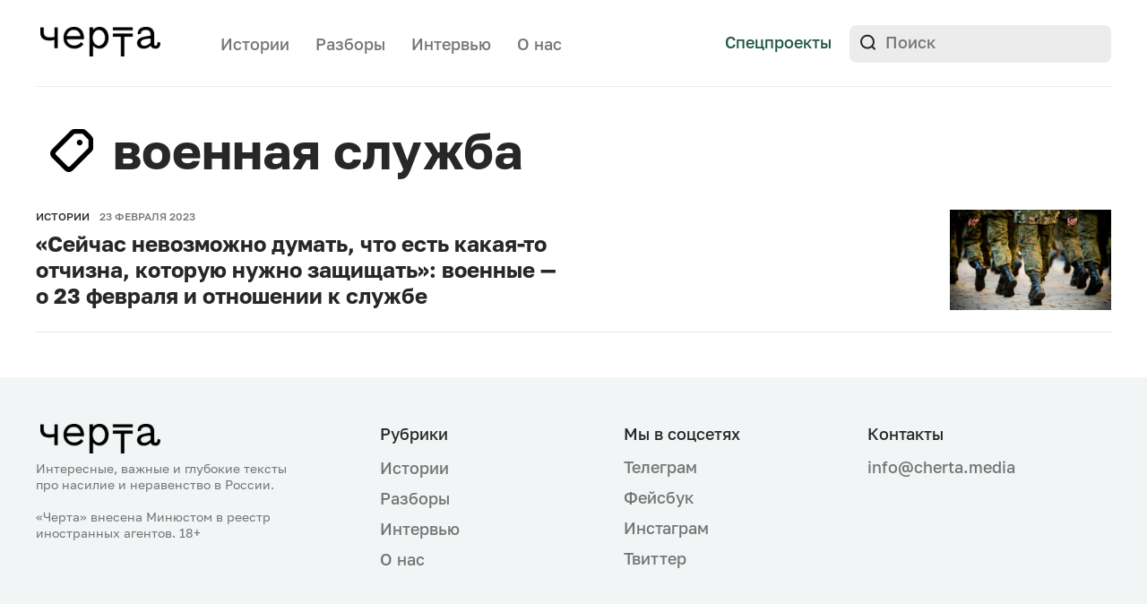

--- FILE ---
content_type: text/html; charset=UTF-8
request_url: https://cherta.media/tag/voennaya-sluzhba/
body_size: 16362
content:
<!doctype html>
<html lang="ru-RU">
<head>
    <meta charset="UTF-8">
    <meta name="viewport" content="width=device-width, initial-scale=1">
	<meta name="msvalidate.01" content="51AA5E70637A783741B8246F3A57A317" />
	<meta name="google-site-verification" content="9BVCn7qWBNqUU3XTKFGfbu6R5vYBZyOL-wn98jjOTkI" />
    <meta name="telegram:channel" content="@chertamedia">
    <meta property="tg:site_verification" content="">
    <link rel="profile" href="https://gmpg.org/xfn/11">

    <meta name='robots' content='index, follow, max-image-preview:large, max-snippet:-1, max-video-preview:-1' />

	<!-- This site is optimized with the Yoast SEO Premium plugin v26.4 (Yoast SEO v26.7) - https://yoast.com/wordpress/plugins/seo/ -->
	<title>Статьи по тегу военная служба &#8212; Черта</title>
	<meta name="description" content="Все материалы по тегу военная служба" />
	<link rel="canonical" href="https://cherta.media/tag/voennaya-sluzhba/" />
	<meta property="og:locale" content="ru_RU" />
	<meta property="og:type" content="article" />
	<meta property="og:title" content="военная служба" />
	<meta property="og:description" content="Все материалы по тегу военная служба" />
	<meta property="og:url" content="https://cherta.media/tag/voennaya-sluzhba/" />
	<meta property="og:site_name" content="Черта" />
	<meta property="og:image" content="https://cherta.media/wp-content/uploads/2022/01/cherta_snippet.png" />
	<meta property="og:image:width" content="1948" />
	<meta property="og:image:height" content="1018" />
	<meta property="og:image:type" content="image/png" />
	<meta name="twitter:card" content="summary_large_image" />
	<meta name="twitter:site" content="@Cherta_media" />
	<script type="application/ld+json" class="yoast-schema-graph">{"@context":"https://schema.org","@graph":[{"@type":"CollectionPage","@id":"https://cherta.media/tag/voennaya-sluzhba/","url":"https://cherta.media/tag/voennaya-sluzhba/","name":"Статьи по тегу военная служба &#8212; Черта","isPartOf":{"@id":"https://cherta.media/#website"},"primaryImageOfPage":{"@id":"https://cherta.media/tag/voennaya-sluzhba/#primaryimage"},"image":{"@id":"https://cherta.media/tag/voennaya-sluzhba/#primaryimage"},"thumbnailUrl":"https://cherta.media/wp-content/uploads/2023/02/sapogi.jpg","description":"Все материалы по тегу военная служба","breadcrumb":{"@id":"https://cherta.media/tag/voennaya-sluzhba/#breadcrumb"},"inLanguage":"ru-RU"},{"@type":"ImageObject","inLanguage":"ru-RU","@id":"https://cherta.media/tag/voennaya-sluzhba/#primaryimage","url":"https://cherta.media/wp-content/uploads/2023/02/sapogi.jpg","contentUrl":"https://cherta.media/wp-content/uploads/2023/02/sapogi.jpg","width":1600,"height":1067,"caption":"Soldiers march in formation (Motion Blur)"},{"@type":"BreadcrumbList","@id":"https://cherta.media/tag/voennaya-sluzhba/#breadcrumb","itemListElement":[{"@type":"ListItem","position":1,"name":"Главная страница","item":"https://cherta.media/"},{"@type":"ListItem","position":2,"name":"военная служба"}]},{"@type":"WebSite","@id":"https://cherta.media/#website","url":"https://cherta.media/","name":"Черта","description":"Медиа о насилии","publisher":{"@id":"https://cherta.media/#organization"},"potentialAction":[{"@type":"SearchAction","target":{"@type":"EntryPoint","urlTemplate":"https://cherta.media/?s={search_term_string}"},"query-input":{"@type":"PropertyValueSpecification","valueRequired":true,"valueName":"search_term_string"}}],"inLanguage":"ru-RU"},{"@type":"Organization","@id":"https://cherta.media/#organization","name":"Черта","url":"https://cherta.media/","logo":{"@type":"ImageObject","inLanguage":"ru-RU","@id":"https://cherta.media/#/schema/logo/image/","url":"https://cherta.media/wp-content/uploads/2022/01/cherta_snippet2.png","contentUrl":"https://cherta.media/wp-content/uploads/2022/01/cherta_snippet2.png","width":1024,"height":1024,"caption":"Черта"},"image":{"@id":"https://cherta.media/#/schema/logo/image/"},"sameAs":["https://www.facebook.com/cherta.media","https://x.com/Cherta_media","https://www.instagram.com/cherta.media/"]}]}</script>
	<!-- / Yoast SEO Premium plugin. -->


<link rel='dns-prefetch' href='//yastatic.net' />
<link rel="alternate" type="application/rss+xml" title="Черта &raquo; Лента" href="https://cherta.media/feed/" />
<link rel="alternate" type="application/rss+xml" title="Черта &raquo; Лента метки военная служба" href="https://cherta.media/tag/voennaya-sluzhba/feed/" />
<style id='wp-img-auto-sizes-contain-inline-css'>
img:is([sizes=auto i],[sizes^="auto," i]){contain-intrinsic-size:3000px 1500px}
/*# sourceURL=wp-img-auto-sizes-contain-inline-css */
</style>
<style id='wp-emoji-styles-inline-css'>

	img.wp-smiley, img.emoji {
		display: inline !important;
		border: none !important;
		box-shadow: none !important;
		height: 1em !important;
		width: 1em !important;
		margin: 0 0.07em !important;
		vertical-align: -0.1em !important;
		background: none !important;
		padding: 0 !important;
	}
/*# sourceURL=wp-emoji-styles-inline-css */
</style>
<style id='classic-theme-styles-inline-css'>
/*! This file is auto-generated */
.wp-block-button__link{color:#fff;background-color:#32373c;border-radius:9999px;box-shadow:none;text-decoration:none;padding:calc(.667em + 2px) calc(1.333em + 2px);font-size:1.125em}.wp-block-file__button{background:#32373c;color:#fff;text-decoration:none}
/*# sourceURL=/wp-includes/css/classic-themes.min.css */
</style>
<link rel='stylesheet' id='nn-media-style-css' href='https://cherta.media/wp-content/themes/nn-media/style.css?ver=1762959958' media='all' />
<style id='wp-typography-custom-inline-css'>
sub, sup{font-size: 75%;line-height: 100%}sup{vertical-align: 60%}sub{vertical-align: -10%}.amp{font-family: Baskerville, "Goudy Old Style", Palatino, "Book Antiqua", "Warnock Pro", serif;font-size: 1.1em;font-style: italic;font-weight: normal;line-height: 1em}.caps{font-size: 90%}.dquo{margin-left: -0.4em}.quo{margin-left: -0.2em}.pull-single{margin-left: -0.15em}.push-single{margin-right: 0.15em}.pull-double{margin-left: -0.38em}.push-double{margin-right: 0.38em}
/*# sourceURL=wp-typography-custom-inline-css */
</style>
<style id='wp-typography-safari-font-workaround-inline-css'>
body {-webkit-font-feature-settings: "liga";font-feature-settings: "liga";-ms-font-feature-settings: normal;}
/*# sourceURL=wp-typography-safari-font-workaround-inline-css */
</style>
<link rel="https://api.w.org/" href="https://cherta.media/wp-json/" /><link rel="alternate" title="JSON" type="application/json" href="https://cherta.media/wp-json/wp/v2/tags/703" /><link rel="EditURI" type="application/rsd+xml" title="RSD" href="https://cherta.media/xmlrpc.php?rsd" />
<meta name="generator" content="WordPress 6.9" />

			<script>
window.ioObject='io';
(function(i){window[i]=window[i]||function(){(window[i].a=window[i].a||[]).push(arguments)}})(window.ioObject);
</script>
		<script async src="https://cdn.onthe.io/io.js/fIMoTalxryAO"></script>
		<script>
            window._io_config = window._io_config || {};
            window._io_config["0.2.0"] = window._io_config["0.2.0"] || [];
            window._io_config["0.2.0"].push({
                page_url: window.location.href,
                page_title: "военная служба",
                page_type: "default",
                page_language: "en"
            });
		</script>
		<link rel="amphtml" href="https://cherta.media/tag/voennaya-sluzhba/amp/"><link rel="icon" href="https://cherta.media/wp-content/uploads/2022/10/favicon-120px.png" sizes="32x32" />
<link rel="icon" href="https://cherta.media/wp-content/uploads/2022/10/favicon-120px.png" sizes="192x192" />
<link rel="apple-touch-icon" href="https://cherta.media/wp-content/uploads/2022/10/favicon-120px.png" />
<meta name="msapplication-TileImage" content="https://cherta.media/wp-content/uploads/2022/10/favicon-120px.png" />

<style id='global-styles-inline-css'>
:root{--wp--preset--aspect-ratio--square: 1;--wp--preset--aspect-ratio--4-3: 4/3;--wp--preset--aspect-ratio--3-4: 3/4;--wp--preset--aspect-ratio--3-2: 3/2;--wp--preset--aspect-ratio--2-3: 2/3;--wp--preset--aspect-ratio--16-9: 16/9;--wp--preset--aspect-ratio--9-16: 9/16;--wp--preset--color--black: #000000;--wp--preset--color--cyan-bluish-gray: #abb8c3;--wp--preset--color--white: #ffffff;--wp--preset--color--pale-pink: #f78da7;--wp--preset--color--vivid-red: #cf2e2e;--wp--preset--color--luminous-vivid-orange: #ff6900;--wp--preset--color--luminous-vivid-amber: #fcb900;--wp--preset--color--light-green-cyan: #7bdcb5;--wp--preset--color--vivid-green-cyan: #00d084;--wp--preset--color--pale-cyan-blue: #8ed1fc;--wp--preset--color--vivid-cyan-blue: #0693e3;--wp--preset--color--vivid-purple: #9b51e0;--wp--preset--gradient--vivid-cyan-blue-to-vivid-purple: linear-gradient(135deg,rgb(6,147,227) 0%,rgb(155,81,224) 100%);--wp--preset--gradient--light-green-cyan-to-vivid-green-cyan: linear-gradient(135deg,rgb(122,220,180) 0%,rgb(0,208,130) 100%);--wp--preset--gradient--luminous-vivid-amber-to-luminous-vivid-orange: linear-gradient(135deg,rgb(252,185,0) 0%,rgb(255,105,0) 100%);--wp--preset--gradient--luminous-vivid-orange-to-vivid-red: linear-gradient(135deg,rgb(255,105,0) 0%,rgb(207,46,46) 100%);--wp--preset--gradient--very-light-gray-to-cyan-bluish-gray: linear-gradient(135deg,rgb(238,238,238) 0%,rgb(169,184,195) 100%);--wp--preset--gradient--cool-to-warm-spectrum: linear-gradient(135deg,rgb(74,234,220) 0%,rgb(151,120,209) 20%,rgb(207,42,186) 40%,rgb(238,44,130) 60%,rgb(251,105,98) 80%,rgb(254,248,76) 100%);--wp--preset--gradient--blush-light-purple: linear-gradient(135deg,rgb(255,206,236) 0%,rgb(152,150,240) 100%);--wp--preset--gradient--blush-bordeaux: linear-gradient(135deg,rgb(254,205,165) 0%,rgb(254,45,45) 50%,rgb(107,0,62) 100%);--wp--preset--gradient--luminous-dusk: linear-gradient(135deg,rgb(255,203,112) 0%,rgb(199,81,192) 50%,rgb(65,88,208) 100%);--wp--preset--gradient--pale-ocean: linear-gradient(135deg,rgb(255,245,203) 0%,rgb(182,227,212) 50%,rgb(51,167,181) 100%);--wp--preset--gradient--electric-grass: linear-gradient(135deg,rgb(202,248,128) 0%,rgb(113,206,126) 100%);--wp--preset--gradient--midnight: linear-gradient(135deg,rgb(2,3,129) 0%,rgb(40,116,252) 100%);--wp--preset--font-size--small: 13px;--wp--preset--font-size--medium: 20px;--wp--preset--font-size--large: 36px;--wp--preset--font-size--x-large: 42px;--wp--preset--spacing--20: 0.44rem;--wp--preset--spacing--30: 0.67rem;--wp--preset--spacing--40: 1rem;--wp--preset--spacing--50: 1.5rem;--wp--preset--spacing--60: 2.25rem;--wp--preset--spacing--70: 3.38rem;--wp--preset--spacing--80: 5.06rem;--wp--preset--shadow--natural: 6px 6px 9px rgba(0, 0, 0, 0.2);--wp--preset--shadow--deep: 12px 12px 50px rgba(0, 0, 0, 0.4);--wp--preset--shadow--sharp: 6px 6px 0px rgba(0, 0, 0, 0.2);--wp--preset--shadow--outlined: 6px 6px 0px -3px rgb(255, 255, 255), 6px 6px rgb(0, 0, 0);--wp--preset--shadow--crisp: 6px 6px 0px rgb(0, 0, 0);}:where(.is-layout-flex){gap: 0.5em;}:where(.is-layout-grid){gap: 0.5em;}body .is-layout-flex{display: flex;}.is-layout-flex{flex-wrap: wrap;align-items: center;}.is-layout-flex > :is(*, div){margin: 0;}body .is-layout-grid{display: grid;}.is-layout-grid > :is(*, div){margin: 0;}:where(.wp-block-columns.is-layout-flex){gap: 2em;}:where(.wp-block-columns.is-layout-grid){gap: 2em;}:where(.wp-block-post-template.is-layout-flex){gap: 1.25em;}:where(.wp-block-post-template.is-layout-grid){gap: 1.25em;}.has-black-color{color: var(--wp--preset--color--black) !important;}.has-cyan-bluish-gray-color{color: var(--wp--preset--color--cyan-bluish-gray) !important;}.has-white-color{color: var(--wp--preset--color--white) !important;}.has-pale-pink-color{color: var(--wp--preset--color--pale-pink) !important;}.has-vivid-red-color{color: var(--wp--preset--color--vivid-red) !important;}.has-luminous-vivid-orange-color{color: var(--wp--preset--color--luminous-vivid-orange) !important;}.has-luminous-vivid-amber-color{color: var(--wp--preset--color--luminous-vivid-amber) !important;}.has-light-green-cyan-color{color: var(--wp--preset--color--light-green-cyan) !important;}.has-vivid-green-cyan-color{color: var(--wp--preset--color--vivid-green-cyan) !important;}.has-pale-cyan-blue-color{color: var(--wp--preset--color--pale-cyan-blue) !important;}.has-vivid-cyan-blue-color{color: var(--wp--preset--color--vivid-cyan-blue) !important;}.has-vivid-purple-color{color: var(--wp--preset--color--vivid-purple) !important;}.has-black-background-color{background-color: var(--wp--preset--color--black) !important;}.has-cyan-bluish-gray-background-color{background-color: var(--wp--preset--color--cyan-bluish-gray) !important;}.has-white-background-color{background-color: var(--wp--preset--color--white) !important;}.has-pale-pink-background-color{background-color: var(--wp--preset--color--pale-pink) !important;}.has-vivid-red-background-color{background-color: var(--wp--preset--color--vivid-red) !important;}.has-luminous-vivid-orange-background-color{background-color: var(--wp--preset--color--luminous-vivid-orange) !important;}.has-luminous-vivid-amber-background-color{background-color: var(--wp--preset--color--luminous-vivid-amber) !important;}.has-light-green-cyan-background-color{background-color: var(--wp--preset--color--light-green-cyan) !important;}.has-vivid-green-cyan-background-color{background-color: var(--wp--preset--color--vivid-green-cyan) !important;}.has-pale-cyan-blue-background-color{background-color: var(--wp--preset--color--pale-cyan-blue) !important;}.has-vivid-cyan-blue-background-color{background-color: var(--wp--preset--color--vivid-cyan-blue) !important;}.has-vivid-purple-background-color{background-color: var(--wp--preset--color--vivid-purple) !important;}.has-black-border-color{border-color: var(--wp--preset--color--black) !important;}.has-cyan-bluish-gray-border-color{border-color: var(--wp--preset--color--cyan-bluish-gray) !important;}.has-white-border-color{border-color: var(--wp--preset--color--white) !important;}.has-pale-pink-border-color{border-color: var(--wp--preset--color--pale-pink) !important;}.has-vivid-red-border-color{border-color: var(--wp--preset--color--vivid-red) !important;}.has-luminous-vivid-orange-border-color{border-color: var(--wp--preset--color--luminous-vivid-orange) !important;}.has-luminous-vivid-amber-border-color{border-color: var(--wp--preset--color--luminous-vivid-amber) !important;}.has-light-green-cyan-border-color{border-color: var(--wp--preset--color--light-green-cyan) !important;}.has-vivid-green-cyan-border-color{border-color: var(--wp--preset--color--vivid-green-cyan) !important;}.has-pale-cyan-blue-border-color{border-color: var(--wp--preset--color--pale-cyan-blue) !important;}.has-vivid-cyan-blue-border-color{border-color: var(--wp--preset--color--vivid-cyan-blue) !important;}.has-vivid-purple-border-color{border-color: var(--wp--preset--color--vivid-purple) !important;}.has-vivid-cyan-blue-to-vivid-purple-gradient-background{background: var(--wp--preset--gradient--vivid-cyan-blue-to-vivid-purple) !important;}.has-light-green-cyan-to-vivid-green-cyan-gradient-background{background: var(--wp--preset--gradient--light-green-cyan-to-vivid-green-cyan) !important;}.has-luminous-vivid-amber-to-luminous-vivid-orange-gradient-background{background: var(--wp--preset--gradient--luminous-vivid-amber-to-luminous-vivid-orange) !important;}.has-luminous-vivid-orange-to-vivid-red-gradient-background{background: var(--wp--preset--gradient--luminous-vivid-orange-to-vivid-red) !important;}.has-very-light-gray-to-cyan-bluish-gray-gradient-background{background: var(--wp--preset--gradient--very-light-gray-to-cyan-bluish-gray) !important;}.has-cool-to-warm-spectrum-gradient-background{background: var(--wp--preset--gradient--cool-to-warm-spectrum) !important;}.has-blush-light-purple-gradient-background{background: var(--wp--preset--gradient--blush-light-purple) !important;}.has-blush-bordeaux-gradient-background{background: var(--wp--preset--gradient--blush-bordeaux) !important;}.has-luminous-dusk-gradient-background{background: var(--wp--preset--gradient--luminous-dusk) !important;}.has-pale-ocean-gradient-background{background: var(--wp--preset--gradient--pale-ocean) !important;}.has-electric-grass-gradient-background{background: var(--wp--preset--gradient--electric-grass) !important;}.has-midnight-gradient-background{background: var(--wp--preset--gradient--midnight) !important;}.has-small-font-size{font-size: var(--wp--preset--font-size--small) !important;}.has-medium-font-size{font-size: var(--wp--preset--font-size--medium) !important;}.has-large-font-size{font-size: var(--wp--preset--font-size--large) !important;}.has-x-large-font-size{font-size: var(--wp--preset--font-size--x-large) !important;}
/*# sourceURL=global-styles-inline-css */
</style>
</head>

<body data-rsssl=1 class="archive tag tag-voennaya-sluzhba tag-703 wp-custom-logo wp-theme-nn-media">
<div class="mobile-overlay"></div>
<header class="header-main">
    <div class="internal-wrapper">
        <div class="header-bottom clearfix">
            <div class="header-top__logo">
                <a href="https://cherta.media/">
                    <img src="https://cherta.media/wp-content/themes/nn-media/img/logo.svg" alt="">
                </a>
            </div>
            <div class="header-nav">
                <nav>
                    <div class="menu-menu-1-container"><ul id="menu-menu-1" class="menu"><li id="menu-item-342" class="menu-item menu-item-type-post_type_archive menu-item-object-story menu-item-342"><a href="https://cherta.media/story/">Истории</a></li>
<li id="menu-item-29984" class="menu-item menu-item-type-taxonomy menu-item-object-category menu-item-29984"><a href="https://cherta.media/explainers/">Разборы</a></li>
<li id="menu-item-343" class="menu-item menu-item-type-post_type_archive menu-item-object-interview menu-item-343"><a href="https://cherta.media/interview/">Интервью</a></li>
<li id="menu-item-25546" class="header-about-us menu-item menu-item-type-post_type menu-item-object-page menu-item-25546"><a href="https://cherta.media/o-nas/">О нас</a></li>
</ul></div>                </nav>
            </div>

            <div class="header-top__links">
                <!-- <a class="button-default header-donate-mobile" target="_blank" href="https://nasiliu.net/podderzhat/">Поддержать</a> -->
                <a class="header-top__links_link" href="https://cherta.media/projects">Спецпроекты</a>
                <!-- <a class="header-top__links_link mailing-link" href="#">Рассылка</a> -->
                <!-- <a class="header-top__links_link link-line-gray" target="_blank" href="https://nasiliu.net">На сайт Центра</a> -->
                <div class="header-bottom__right">
                    <form class="header-search" role="search" method="get" id="searchform" action="https://cherta.media/">
    <input type="text" value="" name="s" id="s" placeholder="Поиск">
    <input type="submit" id="searchsubmit" value="">
</form>
                </div>
            </div>
            <div class="header-nav-mobile">
              <!-- <a class="header-top__links_link mailing-link" href="#">Рассылка</a> -->
              <a class="header-top__links_link spec-link" href="https://cherta.media/projects">Спецпроекты</a>
              <div class="mobile-bar"  >
                <svg class="nav-icon-open" width="26" height="19" viewBox="0 0 26 19" fill="none" xmlns="http://www.w3.org/2000/svg">
                <path d="M0 1.5C0 0.670854 0.5798 0 1.2935 0H11.7065C12.0496 1.18561e-08 12.3786 0.158035 12.6211 0.43934C12.8637 0.720644 13 1.10218 13 1.5C13 1.89782 12.8637 2.27936 12.6211 2.56066C12.3786 2.84196 12.0496 3 11.7065 3H1.2935C0.950442 3 0.621436 2.84196 0.378857 2.56066C0.136279 2.27936 0 1.89782 0 1.5Z" fill="#272727"/>
                <path d="M0 9.5C0 8.67085 0.5798 8 1.2935 8H24.7065C25.0496 8 25.3786 8.15803 25.6211 8.43934C25.8637 8.72064 26 9.10218 26 9.5C26 9.89782 25.8637 10.2794 25.6211 10.5607C25.3786 10.842 25.0496 11 24.7065 11H1.2935C0.950442 11 0.621436 10.842 0.378857 10.5607C0.136279 10.2794 0 9.89782 0 9.5Z" fill="#272727"/>
                <path d="M1.27929 16C0.939998 16 0.614607 16.158 0.374694 16.4393C0.134782 16.7206 0 17.1022 0 17.5C0 17.8978 0.134782 18.2794 0.374694 18.5607C0.614607 18.842 0.939998 19 1.27929 19H16.7207C17.06 19 17.3854 18.842 17.6253 18.5607C17.8652 18.2794 18 17.8978 18 17.5C18 17.1022 17.8652 16.7206 17.6253 16.4393C17.3854 16.158 17.06 16 16.7207 16H1.27929Z" fill="#272727"/>
                </svg>
                <svg class="nav-icon-close" width="20" height="20" viewBox="0 0 20 20" fill="none" xmlns="http://www.w3.org/2000/svg">
                <path d="M18.8882 1.11155C18.274 0.497395 17.3807 0.396915 16.8927 0.884893L0.88452 16.8931C0.649961 17.1276 0.542067 17.4696 0.584574 17.8439C0.62708 18.2181 0.816505 18.5939 1.11118 18.8885C1.40585 19.1832 1.78163 19.3726 2.15585 19.4151C2.53007 19.4576 2.87208 19.3497 3.10664 19.1152L19.1148 3.10702C19.3494 2.87246 19.4573 2.53045 19.4148 2.15623C19.3723 1.782 19.1828 1.40622 18.8882 1.11155Z" fill="#272727"/>
                <path d="M1.11184 1.11106C1.72599 0.496907 2.61933 0.396427 3.10731 0.884405L19.1155 16.8926C19.35 17.1271 19.4579 17.4691 19.4154 17.8434C19.3729 18.2176 19.1835 18.5934 18.8888 18.888C18.5942 19.1827 18.2184 19.3721 17.8441 19.4146C17.4699 19.4572 17.1279 19.3493 16.8934 19.1147L0.885182 3.10653C0.650624 2.87197 0.542729 2.52996 0.585236 2.15574C0.627742 1.78151 0.817167 1.40573 1.11184 1.11106Z" fill="#272727"/>
                </svg>

              </div>

            </div>
        </div>

        <div class="border-line"></div>
        <nav class="header-menu" >
          <div class="internal-wrapper">
            <div class="menu-wrapper">
                  <div class="mobile">
                      <form class="header-search" role="search" method="get" id="searchform" action="https://cherta.media/">
    <input type="text" value="" name="s" id="s" placeholder="Поиск">
    <input type="submit" id="searchsubmit" value="">
</form>
                  </div>
              <div class="menu-container">
                    <div class="menu-item"><a href="https://t.me/chertamedia" target="_blank">Телеграм</a></div>
                    <div class="menu-menu-1-container"><ul id="menu-menu-2" class="menu"><li class="menu-item menu-item-type-post_type_archive menu-item-object-story menu-item-342"><a href="https://cherta.media/story/">Истории</a></li>
<li class="menu-item menu-item-type-taxonomy menu-item-object-category menu-item-29984"><a href="https://cherta.media/explainers/">Разборы</a></li>
<li class="menu-item menu-item-type-post_type_archive menu-item-object-interview menu-item-343"><a href="https://cherta.media/interview/">Интервью</a></li>
<li class="header-about-us menu-item menu-item-type-post_type menu-item-object-page menu-item-25546"><a href="https://cherta.media/o-nas/">О нас</a></li>
</ul></div>              </div>


            </div>

          </div>
        </nav>
        <!-- <div class="header-bottom clearfix">
            <div class="header-bottom__left">

                <div class="header-donate">
                    <a class="button-default" target="_blank" href="https://nasiliu.net/podderzhat/">
                        Поддержать Центр
                    </a>
                </div>
            </div>

        </div> -->
    </div>

    <div class="mailing-overlay"></div>
<div class="mailing-block">
    <div class="mailing-block__close-icon">
        <svg width="24" height="24" viewBox="0 0 24 24" fill="none" xmlns="http://www.w3.org/2000/svg">
            <path d="M5 5L12 12M19 19L12 12M12 12L19 5L5 19" stroke="#636363" stroke-width="2" stroke-linecap="round" stroke-linejoin="round"/>
        </svg>
    </div>
    <div class="mailing-block__img">
        <img src="https://cherta.media/wp-content/themes/nn-media/img/message-icon.svg" alt="">
    </div>
    <div id="mailingFormBlock">
        <div class="mailing-block__title">
            Рассылка Черты
        </div>
        <div class="mailing-block__text">
            «Черта» — медиа про насилие и неравенство в России. Рассказываем интересные, важные, глубокие, драматичные и вдохновляющие истории. Изучаем важные проблемы, которые могут коснуться каждого.
        </div>
        <div class="mailing-block__form">
            <form action="" id="subscriptionForm">
                <div class="flex-wrapper">
                    <input id="mailingEmail" class="mailing-block__form_input-text" type="email" placeholder="E-mail" required>
                    <input id="mailingSubmit" class="mailing-block__form_input-submit" type="submit" value="Подписаться">
                </div>
            </form>
        </div>
    </div>
    <div id="mailingFormSuccessBlock" style="display: none">
        <div class="mailing-block__title">
            Спасибо за подписку!
        </div>
        <div class="mailing-block__text">
            Первые письма прилетят уже совсем скоро.
        </div>
        <button type="button" class="mailing-block__form_button_dismiss close-mailing-form">Супер!</button>
    </div>
    <div id="mailingFormFailureBlock" style="display: none">
        <div class="mailing-block__title">
            Что-то пошло не так :(
        </div>
        <div class="mailing-block__text">
            Пожалуйста, попробуйте позже.
        </div>
        <button type="button" class="mailing-block__form_button_dismiss close-mailing-form">Хорошо</button>
    </div>
</div>

</header>

<div class="page-main-padding"></div>
    <main  class="main-wrapper">

        <div class="internal-wrapper">
            <section class="page-search__title tag-title">
                <h1 class="page-search__title_title">
                    <div class="tag-title-img">
                        <svg width="64" height="64" viewBox="0 0 64 64" fill="none" xmlns="http://www.w3.org/2000/svg">
                            <path d="M33.8442 53.5355L54.0043 33.3925C55.7149 31.663 56 30.5846 56 27.9803V20.269C56 17.8681 55.4298 16.9118 53.5767 15.0399L48.9338 10.4212C47.0807 8.5697 46.1032 8 43.7003 8H36.0028C33.3962 8 32.3576 8.32554 30.6471 10.0347L10.4666 30.1777C7.188 33.4535 7.16764 37.0752 10.4666 40.3713L23.6419 53.5355C26.9612 56.8317 30.586 56.8113 33.8442 53.5355ZM30.4842 49.2017C29.3438 50.3411 28.2034 50.3818 27.002 49.1814L14.8244 37.0141C13.6026 35.8137 13.684 34.6743 14.8041 33.5349L34.5366 13.8598C34.9438 13.4325 35.2697 13.2494 35.8806 13.2494H43.3745C43.9446 13.2494 44.3519 13.4529 44.6981 13.7988L50.1963 19.272C50.5425 19.6179 50.7461 20.0451 50.7461 20.6148V28.1024C50.7461 28.7738 50.5832 29.0993 50.1963 29.4859L30.4842 49.2017ZM40.8901 26.2508C42.7024 26.2508 44.0872 24.8673 44.0872 23.0768C44.0872 21.3066 42.7024 19.9027 40.8901 19.9027C39.0981 19.9027 37.7133 21.3066 37.7133 23.0768C37.7133 24.8673 39.0981 26.2508 40.8901 26.2508Z" fill="black"/>
                        </svg>
                    </div>
                    военная служба                </h1>
            </section>

            <section class="page-search__block" id="tagAjaxContainer">
                                    <div class="page-search__block_item">
                        <a class="article-all-block-link article-img-link article-link-wrapper" href="https://cherta.media/story/23-february/">
                            <div class="flex-wrapper">
                                <div class="page-search__block_item_text">
                                    <div class="page-search__block_item_text_tags article-tags">
                                        <div class="article-tags__item">
                                            Истории                                        </div>
                                        <div class="article-tags__item article-tags__gray">
                                            23 февраля 2023                                        </div>
                                    </div>
                                    <div class="page-search__block_item_text_title-wrapper">
                                        <h2 class="article-img-link-title article-link-title page-search__block_item_text_title">
                                            «Сейчас невозможно думать, что есть какая-то отчизна, которую нужно защищать»: <span>военные — о&nbsp;23 февраля и&nbsp;отношении к&nbsp;службе</span>                                        </h2>
                                    </div>
                                </div>
                                                                    <div class="page-search__block_item_img article-img-wrapper">
                                        <img width="282" height="176" src="https://cherta.media/wp-content/uploads/2023/02/sapogi-282x176.jpg" class="attachment-story_thumb size-story_thumb wp-post-image" alt="23 февраля как празднуют" decoding="async" srcset="https://cherta.media/wp-content/uploads/2023/02/sapogi-282x176.jpg 282w, https://cherta.media/wp-content/uploads/2023/02/sapogi-588x368.jpg 588w, https://cherta.media/wp-content/uploads/2023/02/sapogi-732x458.jpg 732w" sizes="(max-width: 282px) 100vw, 282px" />                                    </div>
                                                            </div>
                        </a>
                    </div>
                            </section>

            
        </div>

    </main>


<footer class="footer-main">

    <div class="footer-links">
        <div class="internal-wrapper flex-wrapper">
            <div class="footer-links__donate footer-link-item-block">
                <div class="footer-logo">
                    <a href="">
                        <img src="https://cherta.media/wp-content/themes/nn-media/img/logo.svg" alt="">
                    </a>
                </div>
                <div class="footer-links__donate__button">
                    <a class="button-default big" href="https://nasiliu.net/podderzhat/">Поддержать Центр</a>
                </div>
                <div class="footer-links__about">
                  Интересные, важные и глубокие тексты про насилие и неравенство в России.
                  <br>
                  <br>
                  «Черта» внесена Минюстом в реестр иностранных агентов. 18+
                </div>
            </div>
            <div class="footer-links__block footer-link-item-block big">
                <h2 class="footer-links__block_title">
                    Рубрики
                </h2>
                <nav>
                    <div class="menu-menu-footer-container"><ul id="menu-menu-footer" class="menu"><li id="menu-item-23287" class="menu-item menu-item-type-post_type_archive menu-item-object-story menu-item-23287"><a href="https://cherta.media/story/">Истории</a></li>
<li id="menu-item-29983" class="menu-item menu-item-type-taxonomy menu-item-object-category menu-item-29983"><a href="https://cherta.media/explainers/">Разборы</a></li>
<li id="menu-item-23288" class="menu-item menu-item-type-post_type_archive menu-item-object-interview menu-item-23288"><a href="https://cherta.media/interview/">Интервью</a></li>
<li id="menu-item-28675" class="menu-item menu-item-type-post_type menu-item-object-page menu-item-28675"><a href="https://cherta.media/o-nas/">О нас</a></li>
</ul></div>
                </nav>
            </div>
            <div class="footer-links__block footer-link-item-block big">
                <h2 class="footer-links__block_title">
                    Мы в соцсетях
                </h2>
                <div class="footer-socials">
                  <a target="_blank" href="https://t.me/chertamedia">
                      <!-- <svg class="icon" width="18" height="18" viewBox="0 0 18 18" fill="#757575" xmlns="http://www.w3.org/2000/svg">
                          <path d="M17.1998 3.50276L14.717 14.9358C14.5451 15.7471 14.043 15.9416 13.3415 15.5661L9.55894 12.8369L7.72954 14.5603C7.52322 14.7614 7.35129 14.9358 6.97303 14.9358C6.47785 14.9358 6.56038 14.7547 6.39532 14.2987L5.08861 10.148L1.34041 9.00804C0.528878 8.77335 0.522001 8.2302 1.51923 7.83457L16.1406 2.33599C16.8077 2.04765 17.4473 2.49693 17.1929 3.49606L17.1998 3.50276Z" fill="#757575"/>
                      </svg> -->
                      Телеграм
                  </a>
                    <a target="_blank" href="https://www.facebook.com/cherta.media">
                        <!-- <svg class="icon" width="18" height="18" viewBox="0 0 18 18" fill="#757575" xmlns="http://www.w3.org/2000/svg">
                            <path d="M17.9986 8.99933C17.9986 4.02912 13.9695 0 8.99932 0C4.02912 0 0 4.02912 0 8.99933C0 13.4912 3.29092 17.2142 7.59315 17.8893V11.6007H5.30818V8.99933H7.59315V7.01665C7.59315 4.7612 8.9367 3.51536 10.9923 3.51536C11.9769 3.51536 13.0068 3.69112 13.0068 3.69112V5.90579H11.872C10.7541 5.90579 10.4054 6.5995 10.4054 7.31118V8.99933H12.9013L12.5023 11.6007H10.4054V17.8893C14.7077 17.2142 17.9986 13.4912 17.9986 8.99933Z" fill="#757575"/>
                        </svg> -->
                        Фейсбук
                    </a>
                    <!-- <a target="_blank" href="https://vk.com/cherta.media"> -->
                        <!-- <svg class="icon" width="18" height="18" viewBox="0 0 18 18" fill="#757575" xmlns="http://www.w3.org/2000/svg">
                            <path d="M11.763 0H6.237C1.194 0 0 1.194 0 6.237V11.763C0 16.806 1.194 18 6.237 18H11.763C16.806 18 18 16.806 18 11.763V6.237C18 1.194 16.7933 0 11.763 0ZM14.532 12.8422H13.224C12.729 12.8422 12.576 12.4485 11.6865 11.547C10.9117 10.797 10.569 10.6957 10.3785 10.6957C10.1115 10.6957 10.035 10.7723 10.035 11.1405V12.3218C10.035 12.6398 9.93375 12.8302 9.09525 12.8302C7.71075 12.8302 6.17325 11.9917 5.094 10.4288C3.468 8.14275 3.0225 6.4275 3.0225 6.072C3.0225 5.8815 3.099 5.70375 3.46725 5.70375H4.77525C5.10525 5.70375 5.23275 5.856 5.36025 6.2115C6.0075 8.079 7.0875 9.71775 7.53225 9.71775C7.69725 9.71775 7.77375 9.64125 7.77375 9.22275V7.29075C7.72275 6.40125 7.2525 6.3255 7.2525 6.00825C7.2525 5.85525 7.38 5.703 7.5825 5.703H9.6405C9.92025 5.703 10.0215 5.85525 10.0215 6.18525V8.79C10.0215 9.069 10.149 9.171 10.2248 9.171C10.3898 9.171 10.53 9.069 10.8345 8.7645C11.775 7.71 12.4478 6.084 12.4478 6.084C12.537 5.8935 12.6892 5.71575 13.02 5.71575H14.328C14.7218 5.71575 14.811 5.91825 14.7218 6.198C14.5568 6.96075 12.9562 9.22125 12.9562 9.22125C12.8167 9.45 12.7657 9.55125 12.9562 9.80625C13.0957 9.99675 13.5533 10.3905 13.8585 10.746C14.4173 11.3813 14.8485 11.9145 14.9633 12.2835C15.0907 12.651 14.8995 12.8415 14.5312 12.8415L14.532 12.8422Z" fill="#757575"/>
                        </svg> -->
                        <!-- Вконтакте -->
                    <!-- </a> -->
                    <a target="_blank" href="https://www.instagram.com/cherta.media">
                      <!-- <svg class="icon" width="18" height="18" viewBox="0 0 18 18" fill="#757575" xmlns="http://www.w3.org/2000/svg">
                      <path d="M9.00098 6.18812C7.4527 6.18812 6.18918 7.45163 6.18918 8.99991C6.18918 10.5482 7.4527 11.8117 9.00098 11.8117C10.5493 11.8117 11.8128 10.5482 11.8128 8.99991C11.8128 7.45163 10.5493 6.18812 9.00098 6.18812ZM17.4343 8.99991C17.4343 7.83554 17.4448 6.68171 17.3794 5.51945C17.314 4.16945 17.0061 2.97132 16.0189 1.98413C15.0296 0.994836 13.8336 0.688977 12.4836 0.623586C11.3192 0.558196 10.1654 0.568743 9.00309 0.568743C7.83871 0.568743 6.68489 0.558196 5.52262 0.623586C4.17262 0.688977 2.97449 0.996946 1.98731 1.98413C0.99801 2.97343 0.692151 4.16945 0.62676 5.51945C0.56137 6.68382 0.571916 7.83765 0.571916 8.99991C0.571916 10.1622 0.56137 11.3181 0.62676 12.4804C0.692151 13.8304 1.00012 15.0285 1.98731 16.0157C2.9766 17.005 4.17262 17.3109 5.52262 17.3762C6.68699 17.4416 7.84082 17.4311 9.00309 17.4311C10.1675 17.4311 11.3213 17.4416 12.4836 17.3762C13.8336 17.3109 15.0317 17.0029 16.0189 16.0157C17.0082 15.0264 17.314 13.8304 17.3794 12.4804C17.4469 11.3181 17.4343 10.1643 17.4343 8.99991ZM9.00098 13.3262C6.60684 13.3262 4.67465 11.3941 4.67465 8.99991C4.67465 6.60577 6.60684 4.67359 9.00098 4.67359C11.3951 4.67359 13.3273 6.60577 13.3273 8.99991C13.3273 11.3941 11.3951 13.3262 9.00098 13.3262ZM13.5045 5.50679C12.9455 5.50679 12.4941 5.05538 12.4941 4.4964C12.4941 3.93741 12.9455 3.48601 13.5045 3.48601C14.0635 3.48601 14.5149 3.93741 14.5149 4.4964C14.5151 4.62913 14.489 4.76059 14.4383 4.88326C14.3876 5.00592 14.3132 5.11737 14.2193 5.21122C14.1255 5.30508 14.014 5.3795 13.8914 5.43022C13.7687 5.48094 13.6372 5.50696 13.5045 5.50679Z" fill="#757575"/>
                      </svg> -->
                      Инстаграм
                    </a>
                    <!--a target="_blank" href="">
                        <svg width="18" height="18" viewBox="0 0 18 18" fill="none" xmlns="http://www.w3.org/2000/svg">
                            <path d="M17.6216 4.65367C17.5173 4.28 17.3184 3.93954 17.044 3.66521C16.7697 3.39088 16.4292 3.19196 16.0556 3.08767C14.6531 2.71192 9.00857 2.71192 9.00857 2.71192C9.00857 2.71192 3.37832 2.70442 1.96157 3.08767C1.58789 3.19196 1.24743 3.39088 0.973105 3.66521C0.698778 3.93954 0.499856 4.28 0.395568 4.65367C0.129709 6.08956 -0.00136134 7.54715 0.00406824 9.00742C-0.000334907 10.4622 0.130731 11.9142 0.395568 13.3447C0.499856 13.7184 0.698778 14.0588 0.973105 14.3331C1.24743 14.6075 1.58789 14.8064 1.96157 14.9107C3.36257 15.2872 9.00857 15.2872 9.00857 15.2872C9.00857 15.2872 14.6381 15.2872 16.0556 14.9107C16.4292 14.8064 16.7697 14.6075 17.044 14.3331C17.3184 14.0588 17.5173 13.7184 17.6216 13.3447C17.8809 11.9137 18.0064 10.4617 17.9966 9.00742C18.0074 7.54766 17.8819 6.09008 17.6216 4.65367ZM7.20707 11.7007V6.30592L11.9051 9.00742L7.20707 11.7007Z" fill="#636363"/>
                        </svg>
                    </a-->

                    <!-- <a target="_blank" href="https://zen.yandex.ru/id/601133ed3a37737d58c1bafe">
                        <svg width="18" height="18" viewBox="0 0 18 18" fill="none" xmlns="http://www.w3.org/2000/svg">
                            <path fill-rule="evenodd" clip-rule="evenodd" d="M8.9118 1C5.61425 1.00031 3.32933 1.01128 2.15646 2.15662C1.01118 3.32923 1.0002 5.72146 1.0002 8.91174C4.54265 8.80484 6.16259 8.71614 7.45459 7.4545C8.71617 6.1625 8.8049 4.54259 8.9118 1ZM2.15625 15.8436C1.01097 14.671 1 12.2788 1 9.08848C4.54245 9.19538 6.16239 9.28408 7.45439 10.5457C8.71597 11.8377 8.8047 13.4576 8.9116 16.9999C5.61405 16.9999 3.32912 16.9893 2.15625 15.8436ZM9.08844 16.9999C9.19534 13.4576 9.28407 11.8377 10.5457 10.5457C11.8377 9.28408 13.4576 9.19538 17 9.08848C16.9997 12.2788 16.9887 14.671 15.8435 15.8436C14.6706 16.9893 12.386 16.9999 9.08844 16.9999ZM9.08844 1C9.19534 4.54259 9.28407 6.1625 10.5457 7.4545C11.8377 8.71614 13.4576 8.80484 17 8.91174C16.9997 5.72146 16.9887 3.32923 15.8435 2.15662C14.6706 1.01128 12.386 1.00031 9.08844 1Z" fill="#636363"/>
                            <path fill-rule="evenodd" clip-rule="evenodd" d="M10.5457 10.5457C9.28407 11.8377 9.19534 13.4576 9.08844 16.9999C12.386 16.9999 14.6706 16.9893 15.8435 15.8436C16.9887 14.671 16.9997 12.2788 17 9.08848C13.4576 9.19538 11.8377 9.28408 10.5457 10.5457ZM1 9.08848C1 12.2788 1.01097 14.671 2.15625 15.8436C3.32912 16.9893 5.61405 16.9999 8.9116 16.9999C8.8047 13.4576 8.71597 11.8377 7.45439 10.5457C6.16239 9.28408 4.54245 9.19538 1 9.08848ZM8.9118 1C5.61425 1.00031 3.32933 1.01128 2.15646 2.15662C1.01118 3.32923 1.0002 5.72146 1.0002 8.91174C4.54265 8.80484 6.16259 8.71614 7.45459 7.4545C8.71617 6.1625 8.8049 4.54259 8.9118 1ZM10.5457 7.4545C9.28407 6.1625 9.19534 4.54259 9.08844 1C12.386 1.00031 14.6706 1.01128 15.8435 2.15662C16.9887 3.32923 16.9997 5.72146 17 8.91174C13.4576 8.80484 11.8377 8.71614 10.5457 7.4545Z" fill="url(#paint0_linear)"/>
                            <path fill-rule="evenodd" clip-rule="evenodd" d="M17.0001 9.0892V9.00079V8.91269C13.4576 8.80549 11.8377 8.71713 10.5457 7.45519C9.28408 6.16345 9.19534 4.54357 9.08844 1.00098H9.00001H8.91161C8.80471 4.54357 8.71598 6.16345 7.45437 7.45519C6.16236 8.71713 4.54242 8.80549 1 8.91269V9.00079V9.0892C4.54242 9.19636 6.16236 9.28476 7.45437 10.5464C8.71598 11.8384 8.80471 13.4583 8.91161 17.0009H9.00001H9.08844C9.19534 13.4583 9.28408 11.8384 10.5457 10.5464C11.8377 9.28476 13.4576 9.19636 17.0001 9.0892Z" fill="white"/>
                            <defs>
                                <linearGradient id="paint0_linear" x1="17" y1="16.9999" x2="17" y2="1" gradientUnits="userSpaceOnUse">
                                    <stop stop-color="white" stop-opacity="0.01"/>
                                    <stop offset="0.47509" stop-color="white" stop-opacity="0.01"/>
                                    <stop offset="0.76042" stop-color="white" stop-opacity="0.04271"/>
                                    <stop offset="0.99531" stop-color="white" stop-opacity="0.09855"/>
                                    <stop offset="1" stop-color="white" stop-opacity="0.1"/>
                                </linearGradient>
                            </defs>
                        </svg>
                    </a> -->
                    <a  target="_blank" href="https://twitter.com/Cherta_media">
                        <!-- <svg class="icon" width="20" height="18" viewBox="0 0 20 18" fill="#757575" xmlns="http://www.w3.org/2000/svg">
                            <path d="M19.9617 2.80749C19.2242 3.13166 18.4367 3.35249 17.6075 3.45333C18.4525 2.94416 19.1025 2.14166 19.41 1.18416C18.6175 1.64666 17.7392 1.98333 16.8042 2.17083C16.0575 1.37166 14.9933 0.871658 13.8117 0.871658C11.5475 0.871658 9.71167 2.70749 9.71167 4.96916C9.71167 5.29416 9.74917 5.60666 9.8175 5.90582C6.40917 5.74499 3.38833 4.10833 1.36667 1.63416C1.01083 2.23583 0.811667 2.93499 0.811667 3.69666C0.811667 5.12166 1.53667 6.37416 2.635 7.10999C1.9625 7.08833 1.33 6.90333 0.778333 6.59666V6.64749C0.778333 8.63499 2.18917 10.2925 4.06667 10.67C3.7225 10.7625 3.35917 10.8125 2.98667 10.8125C2.725 10.8125 2.47417 10.7875 2.22333 10.7408C2.74917 12.3683 4.26083 13.555 6.06 13.5883C4.66 14.6875 2.88583 15.3425 0.975 15.3425C0.65 15.3425 0.325833 15.3233 0 15.2867C1.82417 16.4483 3.97333 17.1275 6.2975 17.1275C13.8425 17.1275 17.9633 10.8808 17.9633 5.47249C17.9633 5.29833 17.9633 5.12249 17.9508 4.94749C18.7517 4.37332 19.4508 3.64749 20.0008 2.82416L19.9617 2.80749Z" fill="#757575"/>
                        </svg> -->
                        Твиттер
                    </a>
                    <!-- <a target="_blank" href="https://ok.ru/group/59173162516516">
                        <svg width="14" height="18" viewBox="0 0 14 24" fill="636363" xmlns="http://www.w3.org/2000/svg">
                            <path d="M9.50534 17.44C10.7803 17.15 11.9983 16.646 13.1053 15.95C13.9393 15.392 14.1633 14.264 13.6053 13.43C13.0693 12.628 12.0013 12.386 11.1703 12.877C8.62034 14.472 5.38034 14.472 2.83034 12.877C1.98334 12.343 0.86534 12.597 0.33034 13.442C0.33034 13.444 0.33034 13.446 0.32834 13.447C-0.20566 14.294 0.0483399 15.413 0.89534 15.947L0.89734 15.949C2.00234 16.644 3.21934 17.149 4.49334 17.437L1.02834 20.902C0.32134 21.597 0.30834 22.732 1.00034 23.439L1.03034 23.469C1.37434 23.823 1.84034 23.999 2.30434 23.999C2.76934 23.999 3.23434 23.823 3.57934 23.469L7.00034 20.065L10.4043 23.471C11.1243 24.166 12.2743 24.147 12.9703 23.426C13.6483 22.723 13.6483 21.608 12.9703 20.906L9.50534 17.44ZM7.00034 12.388C10.4203 12.384 13.1903 9.614 13.1953 6.195C13.1953 2.78 10.4153 0 7.00034 0C3.58534 0 0.80534 2.78 0.80534 6.197C0.81034 9.617 3.58134 12.387 7.00034 12.389V12.388ZM7.00034 3.631C8.41634 3.633 9.56334 4.781 9.56434 6.196C9.56434 7.612 8.41634 8.759 7.00034 8.761C5.58534 8.759 4.43834 7.613 4.43534 6.197C4.43734 4.78 5.58534 3.633 7.00034 3.63V3.631Z" fill="#636363"/>
                        </svg>
                    </a> -->
                </div>


            </div>
            <div class="footer-links__block footer-link-item-block small">
                <h2 class="footer-links__block_title">
                    Контакты
                </h2>
                <div class="footer-contacts">
                  <a class="link-line-gray" href="mailto:info@cherta.media">info@cherta.media</a>
                  <!-- <a class="link-line-gray mailing-link" href="#">Рассылка</a> -->
                </div>

            </div>
        </div>
    </div>
    <!-- <div class="internal-wrapper">
        Created by <a target="_blank" style="color: #000" href="https://sairus.io">Sairus.io</a>
        <br>
        <br><br>
    </div> -->





</footer>

<script type="speculationrules">
{"prefetch":[{"source":"document","where":{"and":[{"href_matches":"/*"},{"not":{"href_matches":["/wp-*.php","/wp-admin/*","/wp-content/uploads/*","/wp-content/*","/wp-content/plugins/*","/wp-content/themes/nn-media/*","/*\\?(.+)"]}},{"not":{"selector_matches":"a[rel~=\"nofollow\"]"}},{"not":{"selector_matches":".no-prefetch, .no-prefetch a"}}]},"eagerness":"conservative"}]}
</script>
<script src="https://cherta.media/wp-includes/js/jquery/jquery.min.js?ver=3.7.1" id="jquery-core-js"></script>
<script src="https://cherta.media/wp-includes/js/jquery/jquery-migrate.min.js?ver=3.4.1" id="jquery-migrate-js"></script>
<script id="wp-api-request-js-extra">
var wpApiSettings = {"root":"https://cherta.media/wp-json/","nonce":"436926f4f2","versionString":"wp/v2/"};
//# sourceURL=wp-api-request-js-extra
</script>
<script src="https://cherta.media/wp-includes/js/api-request.min.js?ver=6.9" id="wp-api-request-js"></script>
<script src="https://cherta.media/wp-content/themes/nn-media/js/jquery-ui.min.js?ver=1667425890" id="jquery-ui-js"></script>
<script src="https://cherta.media/wp-content/themes/nn-media/js/main.js?ver=1725951918" id="nn-media-script-js"></script>
<script async="async" src="//yastatic.net/share2/share.js?ver=6.9" id="yandex-share-js"></script>
<script src="https://cherta.media/wp-content/plugins/wp-typography/js/clean-clipboard.min.js?ver=5.8.1" id="wp-typography-cleanup-clipboard-js"></script>
<script id="wp-emoji-settings" type="application/json">
{"baseUrl":"https://s.w.org/images/core/emoji/17.0.2/72x72/","ext":".png","svgUrl":"https://s.w.org/images/core/emoji/17.0.2/svg/","svgExt":".svg","source":{"concatemoji":"https://cherta.media/wp-includes/js/wp-emoji-release.min.js?ver=6.9"}}
</script>
<script type="module">
/*! This file is auto-generated */
const a=JSON.parse(document.getElementById("wp-emoji-settings").textContent),o=(window._wpemojiSettings=a,"wpEmojiSettingsSupports"),s=["flag","emoji"];function i(e){try{var t={supportTests:e,timestamp:(new Date).valueOf()};sessionStorage.setItem(o,JSON.stringify(t))}catch(e){}}function c(e,t,n){e.clearRect(0,0,e.canvas.width,e.canvas.height),e.fillText(t,0,0);t=new Uint32Array(e.getImageData(0,0,e.canvas.width,e.canvas.height).data);e.clearRect(0,0,e.canvas.width,e.canvas.height),e.fillText(n,0,0);const a=new Uint32Array(e.getImageData(0,0,e.canvas.width,e.canvas.height).data);return t.every((e,t)=>e===a[t])}function p(e,t){e.clearRect(0,0,e.canvas.width,e.canvas.height),e.fillText(t,0,0);var n=e.getImageData(16,16,1,1);for(let e=0;e<n.data.length;e++)if(0!==n.data[e])return!1;return!0}function u(e,t,n,a){switch(t){case"flag":return n(e,"\ud83c\udff3\ufe0f\u200d\u26a7\ufe0f","\ud83c\udff3\ufe0f\u200b\u26a7\ufe0f")?!1:!n(e,"\ud83c\udde8\ud83c\uddf6","\ud83c\udde8\u200b\ud83c\uddf6")&&!n(e,"\ud83c\udff4\udb40\udc67\udb40\udc62\udb40\udc65\udb40\udc6e\udb40\udc67\udb40\udc7f","\ud83c\udff4\u200b\udb40\udc67\u200b\udb40\udc62\u200b\udb40\udc65\u200b\udb40\udc6e\u200b\udb40\udc67\u200b\udb40\udc7f");case"emoji":return!a(e,"\ud83e\u1fac8")}return!1}function f(e,t,n,a){let r;const o=(r="undefined"!=typeof WorkerGlobalScope&&self instanceof WorkerGlobalScope?new OffscreenCanvas(300,150):document.createElement("canvas")).getContext("2d",{willReadFrequently:!0}),s=(o.textBaseline="top",o.font="600 32px Arial",{});return e.forEach(e=>{s[e]=t(o,e,n,a)}),s}function r(e){var t=document.createElement("script");t.src=e,t.defer=!0,document.head.appendChild(t)}a.supports={everything:!0,everythingExceptFlag:!0},new Promise(t=>{let n=function(){try{var e=JSON.parse(sessionStorage.getItem(o));if("object"==typeof e&&"number"==typeof e.timestamp&&(new Date).valueOf()<e.timestamp+604800&&"object"==typeof e.supportTests)return e.supportTests}catch(e){}return null}();if(!n){if("undefined"!=typeof Worker&&"undefined"!=typeof OffscreenCanvas&&"undefined"!=typeof URL&&URL.createObjectURL&&"undefined"!=typeof Blob)try{var e="postMessage("+f.toString()+"("+[JSON.stringify(s),u.toString(),c.toString(),p.toString()].join(",")+"));",a=new Blob([e],{type:"text/javascript"});const r=new Worker(URL.createObjectURL(a),{name:"wpTestEmojiSupports"});return void(r.onmessage=e=>{i(n=e.data),r.terminate(),t(n)})}catch(e){}i(n=f(s,u,c,p))}t(n)}).then(e=>{for(const n in e)a.supports[n]=e[n],a.supports.everything=a.supports.everything&&a.supports[n],"flag"!==n&&(a.supports.everythingExceptFlag=a.supports.everythingExceptFlag&&a.supports[n]);var t;a.supports.everythingExceptFlag=a.supports.everythingExceptFlag&&!a.supports.flag,a.supports.everything||((t=a.source||{}).concatemoji?r(t.concatemoji):t.wpemoji&&t.twemoji&&(r(t.twemoji),r(t.wpemoji)))});
//# sourceURL=https://cherta.media/wp-includes/js/wp-emoji-loader.min.js
</script>
<!-- Yandex.Metrika counter -->
<script type="text/javascript" >
   (function(m,e,t,r,i,k,a){m[i]=m[i]||function(){(m[i].a=m[i].a||[]).push(arguments)};
   m[i].l=1*new Date();k=e.createElement(t),a=e.getElementsByTagName(t)[0],k.async=1,k.src=r,a.parentNode.insertBefore(k,a)})
   (window, document, "script", "https://mc.yandex.ru/metrika/tag.js", "ym");

   ym(70243180, "init", {
        clickmap:true,
        trackLinks:true,
        accurateTrackBounce:true,
        webvisor:true
   });
</script>
<noscript><div><img src="https://mc.yandex.ru/watch/70243180" style="position:absolute; left:-9999px;" alt="" /></div></noscript>
<!-- /Yandex.Metrika counter -->
<!-- Global site tag (gtag.js) - Google Analytics -->
<script async src="https://www.googletagmanager.com/gtag/js?id=G-C0V07WHPCD"></script>
<script>
  window.dataLayer = window.dataLayer || [];
  function gtag(){dataLayer.push(arguments);}
  gtag('set', 'linker', {
    'domains': ["cherta.media"]
  });
  gtag('js', new Date());

  gtag('config', 'G-C0V07WHPCD');
</script>
</body>
</html>
